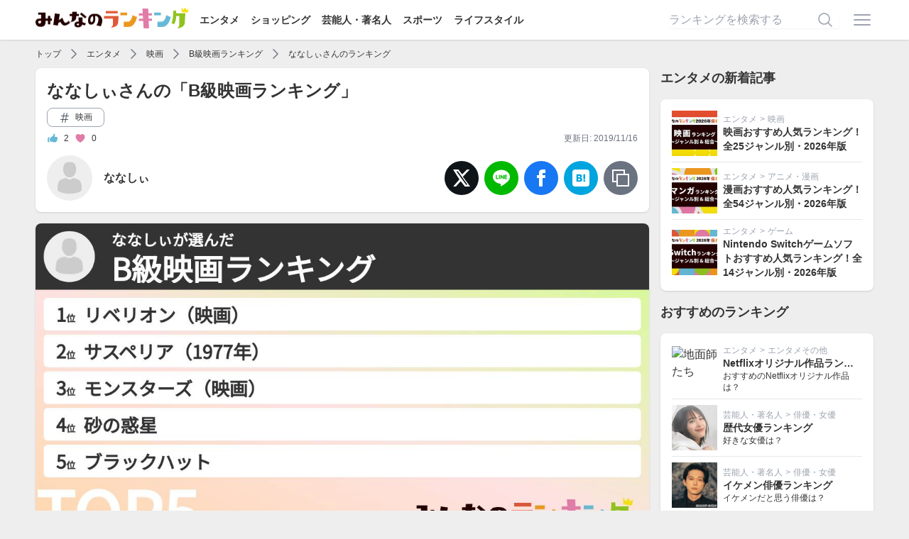

--- FILE ---
content_type: text/html; charset=utf-8
request_url: https://ranking.net/rankings/best-b-grade-movies/5ae65278
body_size: 11299
content:
<!DOCTYPE html><html lang="ja"><head><title>ななしぃさんの「B級映画ランキング」 | みんなのランキング</title>
<link rel="canonical" href="https://ranking.net/rankings/best-b-grade-movies/5ae65278">
<meta name="robots" content="noindex, follow">
<meta property="og:site_name" content="みんなのランキング">
<meta property="og:title" content="ななしぃさんの「B級映画ランキング」">
<meta property="og:description" content="1位～5位まで発表！あなたも自分のランキングを作って投票に参加しよう！">
<meta property="og:type" content="article">
<meta property="og:url" content="https://ranking.net/rankings/best-b-grade-movies/5ae65278">
<meta property="og:image" content="https://img.ranking.net/ogp/best-b-grade-movies/5ae65278.jpg">
<meta property="og:locale" content="ja_JP">
<meta property="fb:app_id" content="414592198979971">
<meta name="twitter:card" content="summary_large_image">
<meta name="twitter:title" content="ななしぃさんの「B級映画ランキング」">
<meta name="twitter:image" content="https://img.ranking.net/ogp/best-b-grade-movies/5ae65278.jpg"><meta name="csrf-param" content="authenticity_token" />
<meta name="csrf-token" content="NO7jdmbiB8OsQoVLhYUVxsWpvRYncfIvsirQ6DZN88rVVN7v45Mfpf32kNn9RDWVopPfQvEH9wtWMV9NFV0P6w" /><link rel="stylesheet" href="/assets/application-9da482eb89444d69466324fd0dbe5230080be29c2c088032edcd8b64e0e2e615.css" media="all" /><script src="/dist/application.bb2cd2a12ba1b06314d0.js"></script><script src="/dist/delay.fb9de5a955d52da01f2d.js" defer="defer"></script><meta content="width=device-width,initial-scale=1" name="viewport" /><link href="/apple-touch-icon.png" rel="apple-touch-icon" sizes="180x180" /><link href="/site.webmanifest" rel="manifest" /><link color="#f76439" href="/safari-pinned-tab.svg" rel="mask-icon" /><meta content="#da532c" name="msapplication-TileColor" /><meta content="#ffffff" name="theme-color" /><script async="async" src="https://www.googletagmanager.com/gtag/js?id=UA-127253688-4"></script><script>window.dataLayer = window.dataLayer || [];
function gtag(){dataLayer.push(arguments);}
gtag('js', new Date());
gtag('config', 'UA-127253688-4');
(function(w,d,s,l,i){w[l]=w[l]||[];w[l].push({'gtm.start':new Date().getTime(),event:'gtm.js'});var f=d.getElementsByTagName(s)[0],j=d.createElement(s),dl=l!='dataLayer'?'&l='+l:'';j.async=true;j.src='https://www.googletagmanager.com/gtm.js?id='+i+dl;f.parentNode.insertBefore(j,f);})(window,document,'script','dataLayer','GTM-T5SWMVC');</script><script>window.gnsrcmd = window.gnsrcmd || {};
gnsrcmd.cmd = gnsrcmd.cmd || [];</script><script async="async" src="//rj.gssprt.jp/rm/213/857/m213857.js"></script></head><body class="flex flex-col min-h-screen"><noscript><iframe height="0" src="https://www.googletagmanager.com/ns.html?id=GTM-T5SWMVC" style="display:none;visibility:hidden" width="0"></iframe></noscript><header class="bg-white shadow z-30 py-3"><div class="relative flex container items-center justify-between"><div><a href="/"><img class="inline-block -mt-2" alt="みんなのランキング" src="/assets/logo-a6858a36ce0e041d1ba2d2bb697f062945d097c937364831959a0891f45d7291.png" width="215" height="30" /></a><div class="hidden lg:inline-block"><a class="text-sm font-bold ml-4" href="/entertainment">エンタメ</a><a class="text-sm font-bold ml-4" href="/shopping">ショッピング</a><a class="text-sm font-bold ml-4" href="/celebrity">芸能人・著名人</a><a class="text-sm font-bold ml-4" href="/sports">スポーツ</a><a class="text-sm font-bold ml-4" href="/lifestyle">ライフスタイル</a></div></div><div class="flex items-center"><form class="relative w-60 mr-4 hidden lg:inline-block" action="/search" accept-charset="UTF-8" method="get"><input name="utf8" type="hidden" value="&#x2713;" autocomplete="off" /><input placeholder="ランキングを検索する" class="input" type="text" name="q" id="q" /><button name="button" type="submit" class="absolute border-none bg-transparent top-1/2 right-2 transform -translate-y-1/2"><svg xmlns="http://www.w3.org/2000/svg" viewbox="0 0 24 24" fill="currentColor" aria-hidden="true" class="w-6 h-6 text-gray-400">
  <path fill-rule="evenodd" d="M10.5 3.75a6.75 6.75 0 100 13.5 6.75 6.75 0 000-13.5zM2.25 10.5a8.25 8.25 0 1114.59 5.28l4.69 4.69a.75.75 0 11-1.06 1.06l-4.69-4.69A8.25 8.25 0 012.25 10.5z" clip-rule="evenodd"></path>
</svg>
</button></form><a class="inline-block" onclick="$(&quot;#js-menu&quot;).toggle()" href="javascript:void(0)"><svg xmlns="http://www.w3.org/2000/svg" viewbox="0 0 24 24" fill="currentColor" aria-hidden="true" class="w-8 h-8 text-gray-400">
  <path fill-rule="evenodd" d="M3 6.75A.75.75 0 013.75 6h16.5a.75.75 0 010 1.5H3.75A.75.75 0 013 6.75zM3 12a.75.75 0 01.75-.75h16.5a.75.75 0 010 1.5H3.75A.75.75 0 013 12zm0 5.25a.75.75 0 01.75-.75h16.5a.75.75 0 010 1.5H3.75a.75.75 0 01-.75-.75z" clip-rule="evenodd"></path>
</svg>
</a></div><div class="menu" id="js-menu" style="display: none"><div class="md:hidden"><a class="text-right" onclick="$(&quot;#js-menu&quot;).toggle()" href="javascript:void(0)"><svg xmlns="http://www.w3.org/2000/svg" viewbox="0 0 24 24" fill="currentColor" aria-hidden="true" class="w-6 h-6 inline-block">
  <path fill-rule="evenodd" d="M5.47 5.47a.75.75 0 011.06 0L12 10.94l5.47-5.47a.75.75 0 111.06 1.06L13.06 12l5.47 5.47a.75.75 0 11-1.06 1.06L12 13.06l-5.47 5.47a.75.75 0 01-1.06-1.06L10.94 12 5.47 6.53a.75.75 0 010-1.06z" clip-rule="evenodd"></path>
</svg>
</a><span>ランキング検索</span><form class="relative px-4 py-2" action="/search" accept-charset="UTF-8" method="get"><input name="utf8" type="hidden" value="&#x2713;" autocomplete="off" /><input placeholder="ランキングを検索する" class="input" type="text" name="q" id="q" /><button name="button" type="submit" class="absolute border-none bg-transparent top-1/2 right-6 transform -translate-y-1/2"><svg xmlns="http://www.w3.org/2000/svg" viewbox="0 0 24 24" fill="currentColor" aria-hidden="true" class="w-6 h-6   text-gray-400">
  <path fill-rule="evenodd" d="M10.5 3.75a6.75 6.75 0 100 13.5 6.75 6.75 0 000-13.5zM2.25 10.5a8.25 8.25 0 1114.59 5.28l4.69 4.69a.75.75 0 11-1.06 1.06l-4.69-4.69A8.25 8.25 0 012.25 10.5z" clip-rule="evenodd"></path>
</svg>
</button></form><span>カテゴリ</span><a href="/">トップページ</a><a href="https://ranking.net/entertainment">エンタメ</a><a href="https://ranking.net/shopping">ショッピング</a><a href="https://ranking.net/celebrity">芸能人・著名人</a><a href="https://ranking.net/sports">スポーツ</a><a href="https://ranking.net/lifestyle">ライフスタイル</a><span>会員メニュー</span></div><a rel="nofollow" href="/login">ログイン</a><a rel="nofollow" href="/register">会員登録</a></div></div></header><main class="grow"><div class="container"><script type="application/ld+json">{
  "@context": "http://schema.org",
  "@type": "BreadcrumbList",
  "itemListElement": [
    {
      "@type": "ListItem",
      "position": 1,
      "item": {
        "@id": "https://ranking.net/",
        "name": "TOP"
      }
    },
    {
      "@type": "ListItem",
      "position": 2,
      "item": {
        "@id": "https://ranking.net/entertainment",
        "name": "エンタメ"
      }
    },
    {
      "@type": "ListItem",
      "position": 3,
      "item": {
        "@id": "https://ranking.net/entertainment/movie",
        "name": "映画"
      }
    },
    {
      "@type": "ListItem",
      "position": 4,
      "item": {
        "@id": "https://ranking.net/rankings/best-b-grade-movies",
        "name": "B級映画ランキング"
      }
    },
    {
      "@type": "ListItem",
      "position": 5,
      "item": {
        "@id": "https://ranking.net/rankings/best-b-grade-movies/5ae65278",
        "name": "ななしぃさんのランキング"
      }
    }
  ]
}</script><div class="flex items-center overflow-x-auto whitespace-nowrap h-6 text-xs my-2"><a class="shrink-0" href="/">トップ</a><svg xmlns="http://www.w3.org/2000/svg" viewbox="0 0 24 24" fill="currentColor" aria-hidden="true" class="shrink-0 inline-block w-5 h-5 text-gray-500 mx-2">
  <path fill-rule="evenodd" d="M16.28 11.47a.75.75 0 010 1.06l-7.5 7.5a.75.75 0 01-1.06-1.06L14.69 12 7.72 5.03a.75.75 0 011.06-1.06l7.5 7.5z" clip-rule="evenodd"></path>
</svg>
<a class="shrink-0" href="https://ranking.net/entertainment">エンタメ</a><svg xmlns="http://www.w3.org/2000/svg" viewbox="0 0 24 24" fill="currentColor" aria-hidden="true" class="shrink-0 inline-block w-5 h-5 text-gray-500 mx-2">
  <path fill-rule="evenodd" d="M16.28 11.47a.75.75 0 010 1.06l-7.5 7.5a.75.75 0 01-1.06-1.06L14.69 12 7.72 5.03a.75.75 0 011.06-1.06l7.5 7.5z" clip-rule="evenodd"></path>
</svg>
<a class="shrink-0" href="https://ranking.net/entertainment/movie">映画</a><svg xmlns="http://www.w3.org/2000/svg" viewbox="0 0 24 24" fill="currentColor" aria-hidden="true" class="shrink-0 inline-block w-5 h-5 text-gray-500 mx-2">
  <path fill-rule="evenodd" d="M16.28 11.47a.75.75 0 010 1.06l-7.5 7.5a.75.75 0 01-1.06-1.06L14.69 12 7.72 5.03a.75.75 0 011.06-1.06l7.5 7.5z" clip-rule="evenodd"></path>
</svg>
<a class="shrink-0" href="https://ranking.net/rankings/best-b-grade-movies">B級映画ランキング</a><svg xmlns="http://www.w3.org/2000/svg" viewbox="0 0 24 24" fill="currentColor" aria-hidden="true" class="shrink-0 inline-block w-5 h-5 text-gray-500 mx-2">
  <path fill-rule="evenodd" d="M16.28 11.47a.75.75 0 010 1.06l-7.5 7.5a.75.75 0 01-1.06-1.06L14.69 12 7.72 5.03a.75.75 0 011.06-1.06l7.5 7.5z" clip-rule="evenodd"></path>
</svg>
<a class="shrink-0" href="https://ranking.net/rankings/best-b-grade-movies/5ae65278">ななしぃさんのランキング</a></div><div class="lg:flex lg:space-x-4"><div class="grow"><div class="box"><h1 class="text-xl sm:text-2xl font-bold">ななしぃさんの「B級映画ランキング」</h1><ul class="flex flex-wrap text-xs"><li class="mt-2 mr-2"><a class="block border border-gray-400 rounded-lg py-1 px-4" href="/tags/01c612"><svg xmlns="http://www.w3.org/2000/svg" viewbox="0 0 24 24" fill="currentColor" aria-hidden="true" class="inline-block h-4 w-4 mr-1 text-gray-600">
  <path fill-rule="evenodd" d="M11.097 1.515a.75.75 0 01.589.882L10.666 7.5h4.47l1.079-5.397a.75.75 0 111.47.294L16.665 7.5h3.585a.75.75 0 010 1.5h-3.885l-1.2 6h3.585a.75.75 0 010 1.5h-3.885l-1.08 5.397a.75.75 0 11-1.47-.294l1.02-5.103h-4.47l-1.08 5.397a.75.75 0 01-1.47-.294l1.02-5.103H3.75a.75.75 0 110-1.5h3.885l1.2-6H5.25a.75.75 0 010-1.5h3.885l1.08-5.397a.75.75 0 01.882-.588zM10.365 9l-1.2 6h4.47l1.2-6h-4.47z" clip-rule="evenodd"></path>
</svg>
映画</a></li></ul><div class="flex text-xs mt-2"><div class="grow flex items-center"><svg xmlns="http://www.w3.org/2000/svg" viewbox="0 0 24 24" fill="currentColor" aria-hidden="true" class="inline-block w-4 h-4 text-minran-blue mr-2">
  <path d="M7.493 18.75c-.425 0-.82-.236-.975-.632A7.48 7.48 0 016 15.375c0-1.75.599-3.358 1.602-4.634.151-.192.373-.309.6-.397.473-.183.89-.514 1.212-.924a9.042 9.042 0 012.861-2.4c.723-.384 1.35-.956 1.653-1.715a4.498 4.498 0 00.322-1.672V3a.75.75 0 01.75-.75 2.25 2.25 0 012.25 2.25c0 1.152-.26 2.243-.723 3.218-.266.558.107 1.282.725 1.282h3.126c1.026 0 1.945.694 2.054 1.715.045.422.068.85.068 1.285a11.95 11.95 0 01-2.649 7.521c-.388.482-.987.729-1.605.729H14.23c-.483 0-.964-.078-1.423-.23l-3.114-1.04a4.501 4.501 0 00-1.423-.23h-.777zM2.331 10.977a11.969 11.969 0 00-.831 4.398 12 12 0 00.52 3.507c.26.85 1.084 1.368 1.973 1.368H4.9c.445 0 .72-.498.523-.898a8.963 8.963 0 01-.924-3.977c0-1.708.476-3.305 1.302-4.666.245-.403-.028-.959-.5-.959H4.25c-.832 0-1.612.453-1.918 1.227z"></path>
</svg>
<span class="mr-2">2</span><svg xmlns="http://www.w3.org/2000/svg" viewbox="0 0 24 24" fill="currentColor" aria-hidden="true" class="inline-block w-4 h-4 text-minran-pink mr-2">
  <path d="M11.645 20.91l-.007-.003-.022-.012a15.247 15.247 0 01-.383-.218 25.18 25.18 0 01-4.244-3.17C4.688 15.36 2.25 12.174 2.25 8.25 2.25 5.322 4.714 3 7.688 3A5.5 5.5 0 0112 5.052 5.5 5.5 0 0116.313 3c2.973 0 5.437 2.322 5.437 5.25 0 3.925-2.438 7.111-4.739 9.256a25.175 25.175 0 01-4.244 3.17 15.247 15.247 0 01-.383.219l-.022.012-.007.004-.003.001a.752.752 0 01-.704 0l-.003-.001z"></path>
</svg>
<span>0</span></div><div class="shrink-0 flex items-center text-gray-500">更新日: 2019/11/16</div></div><div class="md:flex"><div class="relative grow flex items-center mt-4"><img alt="ななしぃ" class="js-lozad h-16 w-16 rounded-full mr-4" data-src="/assets/no-user-icon-5cca1db4075b5fdc2607779373dd9c123288bca9db963aaee944394b0d692de0.png" src="/assets/no-image-b2a3fdc7ae8f1673e511b738012d82087a0377c852a82f0ae99edd4688847e97.png" width="450" height="450" /><div><p class="font-bold"><a class="wrap-link" href="/users/u2oasis">ななしぃ</a></p></div></div><div class="flex-0 flex items-center justify-center"><div class="flex space-x-2 text-white justify-center mt-4"><a target="_blank" class="no-style-button w-12 h-12 rounded-full bg-twitter" href="https://twitter.com/intent/tweet?text=%E3%81%AA%E3%81%AA%E3%81%97%E3%81%83%E3%81%8C%E9%81%B8%E3%82%93%E3%81%A0+%23B%E7%B4%9A%E6%98%A0%E7%94%BB%E3%83%A9%E3%83%B3%E3%82%AD%E3%83%B3%E3%82%B0%0A%0A1%E4%BD%8D%3A+%E3%83%AA%E3%83%99%E3%83%AA%E3%82%AA%E3%83%B3%EF%BC%88%E6%98%A0%E7%94%BB%EF%BC%89%0A2%E4%BD%8D%3A+%E3%82%B5%E3%82%B9%E3%83%9A%E3%83%AA%E3%82%A2%EF%BC%881977%E5%B9%B4%EF%BC%89%0A3%E4%BD%8D%3A+%E3%83%A2%E3%83%B3%E3%82%B9%E3%82%BF%E3%83%BC%E3%82%BA%EF%BC%88%E6%98%A0%E7%94%BB%EF%BC%89%0A%0A%E2%96%BC%E8%A9%B3%E3%81%97%E3%81%8F%E3%81%AF%E3%81%93%E3%81%A1%E3%82%89%0Ahttps%3A%2F%2Franking.net%2Frankings%2Fbest-b-grade-movies%2F5ae65278+%23%E3%81%BF%E3%82%93%E3%81%AA%E3%81%AE%E3%83%A9%E3%83%B3%E3%82%AD%E3%83%B3%E3%82%B0+%40minran_official%E3%81%8B%E3%82%89"><svg aria-label="X" class="h-6 w-6" fill="currentColor" viewBox="0 0 24 24" xmlns="http://www.w3.org/2000/svg"><path d="M19.633 0h3.771L13.8 10.207 24 24h-7.41l-5.79-7.51L3.9 24H.124L8.952 13.956 0 0h7.563l5.247 6.917L19.633 0Zm-1.323 21.574h2.088L6.731 2.426H4.55L18.31 21.574Z"></path></svg></a><a class="no-style-button w-12 h-12 rounded-full bg-line" href="https://line.naver.jp/R/msg/text/?https%3A%2F%2Franking.net%2Frankings%2Fbest-b-grade-movies%2F5ae65278"><svg class="h-6 w-6" fill="currentColor" viewBox="0 0 24 24" xmlns="http://www.w3.org/2000/svg"><path d="m12 .5c-6.615 0-12 4.398-12 9.803 0 4.841 4.27 8.897 10.035 9.668.391.083.923.26 1.058.594.12.303.079.771.038 1.087l-.164 1.026c-.045.303-.24 1.193 1.049.649 1.291-.542 6.916-4.104 9.436-7.019 1.724-1.9 2.548-3.847 2.548-6.005 0-5.405-5.385-9.803-12-9.803zm-4.697 13.017h-2.386c-.345 0-.63-.287-.63-.633v-4.801c0-.347.285-.634.63-.634.348 0 .63.287.63.634v4.167h1.756c.348 0 .629.285.629.634 0 .346-.282.633-.629.633zm2.466-.633c0 .346-.282.633-.631.633-.345 0-.627-.287-.627-.633v-4.801c0-.347.282-.634.63-.634.346 0 .628.287.628.634zm5.741 0c0 .272-.174.513-.432.6-.064.021-.133.031-.199.031-.211 0-.391-.091-.51-.252l-2.443-3.338v2.958c0 .346-.279.633-.631.633-.346 0-.626-.287-.626-.633v-4.8c0-.272.173-.513.43-.599.06-.023.136-.033.194-.033.195 0 .375.105.495.256l2.462 3.351v-2.975c0-.347.282-.634.63-.634.345 0 .63.287.63.634zm3.855-3.035c.349 0 .63.287.63.635 0 .347-.281.634-.63.634h-1.755v1.132h1.755c.349 0 .63.285.63.634 0 .346-.281.633-.63.633h-2.386c-.345 0-.627-.287-.627-.633v-4.801c0-.347.282-.634.63-.634h2.386c.346 0 .627.287.627.634 0 .351-.281.634-.63.634h-1.755v1.132z"></path></svg></a><a onclick="window.open(this.href, &#39;FBwindow&#39;, &#39;width=650, height=450, menubar=no, toolbar=no, scrollbars=yes&#39;); return false;" class="no-style-button w-12 h-12 rounded-full bg-facebook" href="https://www.facebook.com/share.php?u=https%3A%2F%2Franking.net%2Frankings%2Fbest-b-grade-movies%2F5ae65278"><svg class="h-6 w-6" fill="currentColor" viewBox="0 0 24 24" xmlns="http://www.w3.org/2000/svg"><path d="M9 8h-3v4h3v12h5v-12h3.642l.358-4h-4v-1.667c0-.955.192-1.333 1.115-1.333h2.885v-5h-3.808c-3.596 0-5.192 1.583-5.192 4.615v3.385z"></path></svg></a><a target="_blank" class="no-style-button w-12 h-12 rounded-full bg-hatena" href="http://b.hatena.ne.jp/entry/https://ranking.net/rankings/best-b-grade-movies/5ae65278"><svg class="h-6 w-6" fill="currentColor" viewBox="0 0 24 24" xmlns="http://www.w3.org/2000/svg"><path d="M20.47 0C22.42 0 24 1.58 24 3.53v16.94c0 1.95-1.58 3.53-3.53 3.53H3.53C1.58 24 0 22.42 0 20.47V3.53C0 1.58 1.58 0 3.53 0h16.94zm-3.705 14.47c-.78 0-1.41.63-1.41 1.41s.63 1.414 1.41 1.414 1.41-.645 1.41-1.425-.63-1.41-1.41-1.41zM8.61 17.247c1.2 0 2.056-.042 2.58-.12.526-.084.976-.222 1.32-.412.45-.232.78-.564 1.02-.99s.36-.915.36-1.48c0-.78-.21-1.403-.63-1.87-.42-.48-.99-.734-1.74-.794.66-.18 1.156-.45 1.456-.81.315-.344.465-.824.465-1.424 0-.48-.103-.885-.3-1.26-.21-.36-.493-.645-.883-.87-.345-.195-.735-.315-1.215-.405-.464-.074-1.29-.12-2.474-.12H5.654v10.486H8.61zm.736-4.185c.705 0 1.185.088 1.44.262.27.18.39.495.39.93 0 .405-.135.69-.42.855-.27.18-.765.254-1.44.254H8.31v-2.297h1.05zm8.656.706v-7.06h-2.46v7.06H18zM8.925 9.08c.71 0 1.185.08 1.432.24.245.16.367.435.367.83 0 .38-.13.646-.39.804-.265.154-.747.232-1.452.232h-.57V9.08h.615z"></path></svg></a><a class="no-style-button w-12 h-12 rounded-full bg-gray-500" onclick="_copyUrl()" href="javascript:void(0)"><svg class="h-6 w-6" fill="currentColor" viewBox="0 0 24 24" xmlns="http://www.w3.org/2000/svg"><path d="M18 6v-6h-18v18h6v6h18v-18h-6zm-12 10h-4v-14h14v4h-10v10zm16 6h-14v-14h14v14z"></path></svg></a></div><script>const _copyUrl = function() {
  const element = $(`<textarea style='position: fixed; left: -1000px;'>${location.href}</textarea>`)
  $("body").append(element)
  element.select()
  document.execCommand("copy")
  element.remove()
  alert("URLをコピーしました。")
}</script></div></div></div><div class="fit-box text-sm overflow-hidden mt-4"><img alt="ななしぃさんの「B級映画ランキング」" style="display: none" onload="$(this).show()" onerror="$(&quot;#js-wait&quot;).show(); $(this).remove()" data-src="https://img.ranking.net/ogp/best-b-grade-movies/5ae65278.jpg" class="js-lozad" src="/assets/no-image-b2a3fdc7ae8f1673e511b738012d82087a0377c852a82f0ae99edd4688847e97.png" /><div class="bg-gray-100 flex items-center justify-center h-[200px]" id="js-wait" style="display: none"><div class="text-center"><p class="font-bold text-2xl text-gray-500">SNSシェア用の画像作成中</p><p class="text-xs text-gray-500">SNSでシェアしやすいように、ななしぃさんの専用ランキング画像を作成しています。<br />作成完了までしばらくお待ち下さい。</p></div></div><div class="p-4"><p class="text-center">ランキング結果をSNSでシェアしよう</p><a target="_blank" class="button bg-twitter w-80 max-w-full mt-4" href="https://twitter.com/intent/tweet?text=%E3%81%AA%E3%81%AA%E3%81%97%E3%81%83%E3%81%8C%E9%81%B8%E3%82%93%E3%81%A0+%23B%E7%B4%9A%E6%98%A0%E7%94%BB%E3%83%A9%E3%83%B3%E3%82%AD%E3%83%B3%E3%82%B0%0A%0A1%E4%BD%8D%3A+%E3%83%AA%E3%83%99%E3%83%AA%E3%82%AA%E3%83%B3%EF%BC%88%E6%98%A0%E7%94%BB%EF%BC%89%0A2%E4%BD%8D%3A+%E3%82%B5%E3%82%B9%E3%83%9A%E3%83%AA%E3%82%A2%EF%BC%881977%E5%B9%B4%EF%BC%89%0A3%E4%BD%8D%3A+%E3%83%A2%E3%83%B3%E3%82%B9%E3%82%BF%E3%83%BC%E3%82%BA%EF%BC%88%E6%98%A0%E7%94%BB%EF%BC%89%0A%0A%E2%96%BC%E8%A9%B3%E3%81%97%E3%81%8F%E3%81%AF%E3%81%93%E3%81%A1%E3%82%89%0Ahttps%3A%2F%2Franking.net%2Frankings%2Fbest-b-grade-movies%2F5ae65278+%23%E3%81%BF%E3%82%93%E3%81%AA%E3%81%AE%E3%83%A9%E3%83%B3%E3%82%AD%E3%83%B3%E3%82%B0+%40minran_official%E3%81%8B%E3%82%89">Twitterでシェア</a></div></div><div class="grid md:grid-cols-2 gap-2 mt-4"><a class="button bg-minran-red w-full" href="/rankings/best-b-grade-movies">総合ランキングを見る</a><a class="button bg-minran-blue w-full" rel="nofollow" data-remote="true" href="/ranking/search?ranking=best-b-grade-movies">ランキングを作成・編集する</a></div><div class="ranking-ribbon mt-4 mb-8"><h2>ランキング結果</h2></div><div class="fit-box overflow-hidden mt-4" data-item="31da54" id="31da54"><div class="p-4"><h3 class="relative text-xl font-bold pl-16"><strong class="ranking-num"><span>1</span>位</strong><a href="/items/31da54">リベリオン（映画）</a></h3><div class="sm:flex sm:space-x-4 mt-4"><div class="sm:shrink-0"><a href="/items/31da54"><img alt="リベリオン（映画）" class="js-lozad w-60 h-60 object-cover max-w-full mx-auto" data-src="https://m.media-amazon.com/images/I/518WciEBpRL._SS500_.jpg" src="/assets/no-image-b2a3fdc7ae8f1673e511b738012d82087a0377c852a82f0ae99edd4688847e97.png" width="500" height="500" /></a><p class="text-xs text-right mt-2">引用元: <a target="_blank" class="text-minran-blue underline" href="https://www.amazon.co.jp/dp/B0000C4GMZ?tag=minran-22&amp;linkCode=ogi&amp;th=1&amp;psc=1">Amazon</a></p></div><div class="sm:grow"><table class="w-full text-xs mt-4 sm:mt-0"><tr class="first:border-t border-b"><th class="w-24 md:w-40 text-left py-1">制作年</th><td class="py-1">2002年</td></tr><tr class="first:border-t border-b"><th class="w-24 md:w-40 text-left py-1">上映時間</th><td class="py-1">106分</td></tr><tr class="first:border-t border-b"><th class="w-24 md:w-40 text-left py-1">監督</th><td class="py-1">カート・ウィマー</td></tr><tr class="first:border-t border-b"><th class="w-24 md:w-40 text-left py-1">メインキャスト</th><td class="py-1"><a href="https://ranking.net/items/c3bc96/">クリスチャン・ベール</a>（ジョン・プレストン）、エミリー・ワトソン（メアリー・オブライエン）、テイ・ディグス（アンドリュー・ブラント）、アンガス・マクファーデン（副総裁デュポン）、ショーン・ビーン（エロール・パートリッジ）ほか</td></tr><tr class="first:border-t border-b"><th class="w-24 md:w-40 text-left py-1">主題歌・挿入歌</th><td class="py-1">-</td></tr><tr class="first:border-t border-b"><th class="w-24 md:w-40 text-left py-1">公式サイト</th><td class="py-1"><a href="https://www.amuse-s-e.co.jp/rebellion/">https://www.amuse-s-e.co.jp/rebellion/</a></td></tr></table></div></div><div class="grid gap-2 mt-4"><a class="button w-full" style="background-color: #14c19e" target="_blank" rel="nofollow" href="https://px.a8.net/svt/ejp?a8mat=3TNZPT+2PN3ZM+3250+BW8O2&amp;a8ejpredirect=https%3A%2F%2Fwww.video.unext.jp%2Ftitle%2FSID0038423"><p>U-NEXTで無料でみる<br /><span class="text-xs">＼ 31日間無料キャンペーン実施中 ／</span></p></a></div></div><div class="js-comment border-t p-4" data-user="5ae65278"><h4 class="font-bold">この映画はとにかくガン＝カタのバカっぽさに尽きると思う</h4><p class="js-body text-sm mt-2">マトリクス的な作品を狙ったんだろうし、ギャグではなくあくまでシリアス路線なのも分かるんだけど、話がシリアスだからこそ、逆にガン＝カタの超絶さがすごくシュールでバカっぽく見えて笑えます。アクションというよりは、あれは舞踏なんですかね？それとも社交ダンス？笑</p><div class="flex justify-end mt-4"><div class="js-like flex border rounded-lg overflow-hidden mr-2"><a class="shrink-0 flex items-center space-x-2 hover:bg-gray-100 hover:no-underline py-1 px-2 border-r" rel="nofollow" data-method="post" data-remote="true" href="/like?item=31da54&amp;ranking=best-b-grade-movies&amp;type=good&amp;user=5ae65278"><svg xmlns="http://www.w3.org/2000/svg" fill="none" viewbox="0 0 24 24" stroke-width="1.5" stroke="currentColor" aria-hidden="true" class="inline-block w-5 h-5">
  <path stroke-linecap="round" stroke-linejoin="round" d="M6.633 10.5c.806 0 1.533-.446 2.031-1.08a9.041 9.041 0 012.861-2.4c.723-.384 1.35-.956 1.653-1.715a4.498 4.498 0 00.322-1.672V3a.75.75 0 01.75-.75A2.25 2.25 0 0116.5 4.5c0 1.152-.26 2.243-.723 3.218-.266.558.107 1.282.725 1.282h3.126c1.026 0 1.945.694 2.054 1.715.045.422.068.85.068 1.285a11.95 11.95 0 01-2.649 7.521c-.388.482-.987.729-1.605.729H13.48c-.483 0-.964-.078-1.423-.23l-3.114-1.04a4.501 4.501 0 00-1.423-.23H5.904M14.25 9h2.25M5.904 18.75c.083.205.173.405.27.602.197.4-.078.898-.523.898h-.908c-.889 0-1.713-.518-1.972-1.368a12 12 0 01-.521-3.507c0-1.553.295-3.036.831-4.398C3.387 10.203 4.167 9.75 5 9.75h1.053c.472 0 .745.556.5.96a8.958 8.958 0 00-1.302 4.665c0 1.194.232 2.333.654 3.375z"></path>
</svg>
<span class="js-like-count text-xs">2</span></a><a class="shrink-0 hover:bg-gray-100 py-1 px-2" rel="nofollow" data-method="post" data-remote="true" href="/like?item=31da54&amp;ranking=best-b-grade-movies&amp;type=bad&amp;user=5ae65278"><svg xmlns="http://www.w3.org/2000/svg" fill="none" viewbox="0 0 24 24" stroke-width="1.5" stroke="currentColor" aria-hidden="true" class="inline-block w-5 h-5">
  <path stroke-linecap="round" stroke-linejoin="round" d="M7.5 15h2.25m8.024-9.75c.011.05.028.1.052.148.591 1.2.924 2.55.924 3.977a8.96 8.96 0 01-.999 4.125m.023-8.25c-.076-.365.183-.75.575-.75h.908c.889 0 1.713.518 1.972 1.368.339 1.11.521 2.287.521 3.507 0 1.553-.295 3.036-.831 4.398C20.613 14.547 19.833 15 19 15h-1.053c-.472 0-.745-.556-.5-.96a8.95 8.95 0 00.303-.54m.023-8.25H16.48a4.5 4.5 0 01-1.423-.23l-3.114-1.04a4.5 4.5 0 00-1.423-.23H6.504c-.618 0-1.217.247-1.605.729A11.95 11.95 0 002.25 12c0 .434.023.863.068 1.285C2.427 14.306 3.346 15 4.372 15h3.126c.618 0 .991.724.725 1.282A7.471 7.471 0 007.5 19.5a2.25 2.25 0 002.25 2.25.75.75 0 00.75-.75v-.633c0-.573.11-1.14.322-1.672.304-.76.93-1.33 1.653-1.715a9.04 9.04 0 002.86-2.4c.498-.634 1.226-1.08 2.032-1.08h.384"></path>
</svg>
</a></div></div></div></div><div class="fit-box overflow-hidden mt-4" data-item="a94501" id="a94501"><div class="p-4"><h3 class="relative text-xl font-bold pl-16"><strong class="ranking-num"><span>2</span>位</strong><a href="/items/a94501">サスペリア（1977年）</a></h3><div class="sm:flex sm:space-x-4 mt-4"><div class="sm:shrink-0"><a href="/items/a94501"><img alt="サスペリア（1977年）" class="js-lozad w-60 h-60 object-cover max-w-full mx-auto" data-src="https://m.media-amazon.com/images/I/41Hi1wUOBzL._SS500_.jpg" src="/assets/no-image-b2a3fdc7ae8f1673e511b738012d82087a0377c852a82f0ae99edd4688847e97.png" width="500" height="500" /></a><p class="text-xs text-right mt-2">引用元: <a target="_blank" class="text-minran-blue underline" href="https://www.amazon.co.jp/dp/B07QF95JBT?tag=minran-22&amp;linkCode=ogi&amp;th=1&amp;psc=1">Amazon</a></p></div><div class="sm:grow"><table class="w-full text-xs mt-4 sm:mt-0"><tr class="first:border-t border-b"><th class="w-24 md:w-40 text-left py-1">制作年</th><td class="py-1">1977年</td></tr><tr class="first:border-t border-b"><th class="w-24 md:w-40 text-left py-1">上映時間</th><td class="py-1">99分</td></tr><tr class="first:border-t border-b"><th class="w-24 md:w-40 text-left py-1">監督</th><td class="py-1">ダリオ・アルジェント</td></tr><tr class="first:border-t border-b"><th class="w-24 md:w-40 text-left py-1">メインキャスト</th><td class="py-1">ジェシカ・ハーパー（スージー・バニヨン）、アリダ・ヴァリ（ミス・タナー）、ジョーン・ベネット（ブランク夫人）、ステファニア・カッシーニ（サラ）ほか</td></tr><tr class="first:border-t border-b"><th class="w-24 md:w-40 text-left py-1">主題歌・挿入歌</th><td class="py-1">-</td></tr><tr class="first:border-t border-b"><th class="w-24 md:w-40 text-left py-1">公式サイト</th><td class="py-1">-</td></tr></table></div></div></div><div class="js-comment border-t p-4" data-user="5ae65278"><h4 class="font-bold">ホラーの名作ってことになっているけど、実はB級映画じゃないかな？</h4><p class="js-body text-sm mt-2">そもそもこの映画はホラーというよりは少女漫画っぽい感じがするんですよね。あの最後のオチもあんまり怖くないし、全体の色彩感もなんだか派手すぎるし。だから変な少女漫画作品として観た方がB級感も含めて楽しめると思います。ただ主役の女の子はホラー的容姿なのでそこは怖い笑</p><div class="flex justify-end mt-4"><div class="js-like flex border rounded-lg overflow-hidden mr-2"><a class="shrink-0 flex items-center space-x-2 hover:bg-gray-100 hover:no-underline py-1 px-2 border-r" rel="nofollow" data-method="post" data-remote="true" href="/like?item=a94501&amp;ranking=best-b-grade-movies&amp;type=good&amp;user=5ae65278"><svg xmlns="http://www.w3.org/2000/svg" fill="none" viewbox="0 0 24 24" stroke-width="1.5" stroke="currentColor" aria-hidden="true" class="inline-block w-5 h-5">
  <path stroke-linecap="round" stroke-linejoin="round" d="M6.633 10.5c.806 0 1.533-.446 2.031-1.08a9.041 9.041 0 012.861-2.4c.723-.384 1.35-.956 1.653-1.715a4.498 4.498 0 00.322-1.672V3a.75.75 0 01.75-.75A2.25 2.25 0 0116.5 4.5c0 1.152-.26 2.243-.723 3.218-.266.558.107 1.282.725 1.282h3.126c1.026 0 1.945.694 2.054 1.715.045.422.068.85.068 1.285a11.95 11.95 0 01-2.649 7.521c-.388.482-.987.729-1.605.729H13.48c-.483 0-.964-.078-1.423-.23l-3.114-1.04a4.501 4.501 0 00-1.423-.23H5.904M14.25 9h2.25M5.904 18.75c.083.205.173.405.27.602.197.4-.078.898-.523.898h-.908c-.889 0-1.713-.518-1.972-1.368a12 12 0 01-.521-3.507c0-1.553.295-3.036.831-4.398C3.387 10.203 4.167 9.75 5 9.75h1.053c.472 0 .745.556.5.96a8.958 8.958 0 00-1.302 4.665c0 1.194.232 2.333.654 3.375z"></path>
</svg>
<span class="js-like-count text-xs">0</span></a><a class="shrink-0 hover:bg-gray-100 py-1 px-2" rel="nofollow" data-method="post" data-remote="true" href="/like?item=a94501&amp;ranking=best-b-grade-movies&amp;type=bad&amp;user=5ae65278"><svg xmlns="http://www.w3.org/2000/svg" fill="none" viewbox="0 0 24 24" stroke-width="1.5" stroke="currentColor" aria-hidden="true" class="inline-block w-5 h-5">
  <path stroke-linecap="round" stroke-linejoin="round" d="M7.5 15h2.25m8.024-9.75c.011.05.028.1.052.148.591 1.2.924 2.55.924 3.977a8.96 8.96 0 01-.999 4.125m.023-8.25c-.076-.365.183-.75.575-.75h.908c.889 0 1.713.518 1.972 1.368.339 1.11.521 2.287.521 3.507 0 1.553-.295 3.036-.831 4.398C20.613 14.547 19.833 15 19 15h-1.053c-.472 0-.745-.556-.5-.96a8.95 8.95 0 00.303-.54m.023-8.25H16.48a4.5 4.5 0 01-1.423-.23l-3.114-1.04a4.5 4.5 0 00-1.423-.23H6.504c-.618 0-1.217.247-1.605.729A11.95 11.95 0 002.25 12c0 .434.023.863.068 1.285C2.427 14.306 3.346 15 4.372 15h3.126c.618 0 .991.724.725 1.282A7.471 7.471 0 007.5 19.5a2.25 2.25 0 002.25 2.25.75.75 0 00.75-.75v-.633c0-.573.11-1.14.322-1.672.304-.76.93-1.33 1.653-1.715a9.04 9.04 0 002.86-2.4c.498-.634 1.226-1.08 2.032-1.08h.384"></path>
</svg>
</a></div></div></div></div><div class="fit-box overflow-hidden mt-4" data-item="2d2f79" id="2d2f79"><div class="p-4"><h3 class="relative text-xl font-bold pl-16"><strong class="ranking-num"><span>3</span>位</strong><a href="/items/2d2f79">モンスターズ（映画）</a></h3><div class="sm:flex sm:space-x-4 mt-4"><div class="sm:shrink-0"><a href="/items/2d2f79"><img alt="モンスターズ（映画）" class="js-lozad w-60 h-60 object-cover max-w-full mx-auto" data-src="https://m.media-amazon.com/images/I/51aUFACA7ML._SS500_.jpg" src="/assets/no-image-b2a3fdc7ae8f1673e511b738012d82087a0377c852a82f0ae99edd4688847e97.png" width="500" height="500" /></a><p class="text-xs text-right mt-2">引用元: <a target="_blank" class="text-minran-blue underline" href="https://www.amazon.co.jp/dp/B007XR175A?tag=minran-22&amp;linkCode=ogi&amp;th=1&amp;psc=1">Amazon</a></p></div><div class="sm:grow"></div></div><div class="grid gap-2 mt-4"><a class="button w-full" style="background-color: #14c19e" target="_blank" rel="nofollow" href="https://px.a8.net/svt/ejp?a8mat=3TNZPT+2PN3ZM+3250+BW8O2&amp;a8ejpredirect=https%3A%2F%2Fwww.video.unext.jp%2Ftitle%2FSID0050993"><p>U-NEXTで無料でみる<br /><span class="text-xs">＼ 31日間無料キャンペーン実施中 ／</span></p></a></div></div></div><div class="fit-box overflow-hidden mt-4" data-item="b444e6" id="b444e6"><div class="p-4"><h3 class="relative text-xl font-bold pl-16"><strong class="ranking-num"><span>4</span>位</strong><a href="/items/b444e6">砂の惑星</a></h3><div class="sm:flex sm:space-x-4 mt-4"><div class="sm:shrink-0"><a href="/items/b444e6"><img alt="砂の惑星" class="js-lozad w-60 h-60 object-cover max-w-full mx-auto" data-src="https://m.media-amazon.com/images/I/511RLt6VbwL._SS500_.jpg" src="/assets/no-image-b2a3fdc7ae8f1673e511b738012d82087a0377c852a82f0ae99edd4688847e97.png" width="500" height="500" /></a><p class="text-xs text-right mt-2">引用元: <a target="_blank" class="text-minran-blue underline" href="https://www.amazon.co.jp/dp/B003NYUU14?tag=minran-22&amp;linkCode=ogi&amp;th=1&amp;psc=1">Amazon</a></p></div><div class="sm:grow"><p class="text-xs">『デューン/砂の惑星』（Dune）は、1984年公開のアメリカ合衆国の映画。1994年に再編集されてテレビ放映された。フランク・ハーバートのSF大河小説『デューン』の映像化作品である。

</p></div></div></div></div><div class="fit-box overflow-hidden mt-4" data-item="3d8bac" id="3d8bac"><div class="p-4"><h3 class="relative text-xl font-bold pl-16"><strong class="ranking-num"><span>5</span>位</strong><a href="/items/3d8bac">ブラックハット</a></h3><div class="sm:flex sm:space-x-4 mt-4"><div class="sm:shrink-0"><a href="/items/3d8bac"><img alt="ブラックハット" class="js-lozad w-60 h-60 object-cover max-w-full mx-auto" data-src="https://images-fe.ssl-images-amazon.com/images/I/51pEcB4YDXL._SS500_.jpg" src="/assets/no-image-b2a3fdc7ae8f1673e511b738012d82087a0377c852a82f0ae99edd4688847e97.png" width="500" height="500" /></a><p class="text-xs text-right mt-2">引用元: <a target="_blank" class="text-minran-blue underline" href="https://www.amazon.co.jp/dp/B01AN5O0E8?tag=minran-22&amp;linkCode=ogi&amp;th=1&amp;psc=1">Amazon</a></p></div><div class="sm:grow"></div></div></div></div><div class="box mt-4" data-user="5ae65278"><p class="text-center">このランキングに共感できましたか？</p><div class="w-60 mx-auto mt-4"><a class="js-feel shrink-0 feel-off mx-auto" rel="nofollow" data-method="post" data-remote="true" href="/feel?ranking=best-b-grade-movies&amp;user=5ae65278"><div><svg xmlns="http://www.w3.org/2000/svg" viewbox="0 0 24 24" fill="currentColor" aria-hidden="true" class="w-6 h-6 inline-block">
  <path d="M11.645 20.91l-.007-.003-.022-.012a15.247 15.247 0 01-.383-.218 25.18 25.18 0 01-4.244-3.17C4.688 15.36 2.25 12.174 2.25 8.25 2.25 5.322 4.714 3 7.688 3A5.5 5.5 0 0112 5.052 5.5 5.5 0 0116.313 3c2.973 0 5.437 2.322 5.437 5.25 0 3.925-2.438 7.111-4.739 9.256a25.175 25.175 0 01-4.244 3.17 15.247 15.247 0 01-.383.219l-.022.012-.007.004-.003.001a.752.752 0 01-.704 0l-.003-.001z"></path>
</svg>
<br class="sm:hidden" /><span class="js-feel-count inline-block text-xs sm:text-sm sm:mx-2">0</span><span class="hidden sm:inline-block">共感</span></div></a></div><a class="button bg-minran-green w-60 mt-4" href="/rankings/best-b-grade-movies">総合ランキングをみる</a></div></div><div class="shrink-0 lg:w-[300px]"><h2 class="text-lg font-bold mt-4 lg:mt-0">エンタメの新着記事</h2><div class="box mt-4"><div class="relative flex items-center space-x-2"><img alt="映画おすすめ人気ランキング！全25ジャンル別・2026年版" class="js-lozad shrink-0 w-20 h-20 lg:w-16 lg:h-16 object-cover" data-src="https://img.ranking.net/uploads/ranking_article/image/77/b5/61/default_unnamed__1_.jpg?v=1767862888" src="/assets/no-image-b2a3fdc7ae8f1673e511b738012d82087a0377c852a82f0ae99edd4688847e97.png" /><div class="grow min-w-0"><p class="text-xs text-gray-400 truncate"><a class="relative z-20" href="/entertainment">エンタメ</a><span class="mx-1">></span><a class="relative z-20" href="/entertainment/movie">映画</a></p><p class="text-sm font-bold"><a class="wrap-link" href="/articles/movie-rankings">映画おすすめ人気ランキング！全25ジャンル別・2026年版</a></p></div></div><div class="relative flex items-center space-x-2 border-t mt-2 pt-2"><img alt="漫画おすすめ人気ランキング！全54ジャンル別・2026年版" class="js-lozad shrink-0 w-20 h-20 lg:w-16 lg:h-16 object-cover" data-src="https://img.ranking.net/uploads/ranking_article/image/65/b6/38/default_2026manga.jpg?v=1767859401" src="/assets/no-image-b2a3fdc7ae8f1673e511b738012d82087a0377c852a82f0ae99edd4688847e97.png" /><div class="grow min-w-0"><p class="text-xs text-gray-400 truncate"><a class="relative z-20" href="/entertainment">エンタメ</a><span class="mx-1">></span><a class="relative z-20" href="/entertainment/anime">アニメ・漫画</a></p><p class="text-sm font-bold"><a class="wrap-link" href="/articles/manga-rankings">漫画おすすめ人気ランキング！全54ジャンル別・2026年版</a></p></div></div><div class="relative flex items-center space-x-2 border-t mt-2 pt-2"><img alt="Nintendo Switchゲームソフトおすすめ人気ランキング！全14ジャンル別・2026年版" class="js-lozad shrink-0 w-20 h-20 lg:w-16 lg:h-16 object-cover" data-src="https://img.ranking.net/uploads/ranking_article/image/51/8e/88/default_unnamed__2_.jpg?v=1767862875" src="/assets/no-image-b2a3fdc7ae8f1673e511b738012d82087a0377c852a82f0ae99edd4688847e97.png" /><div class="grow min-w-0"><p class="text-xs text-gray-400 truncate"><a class="relative z-20" href="/entertainment">エンタメ</a><span class="mx-1">></span><a class="relative z-20" href="/entertainment/game">ゲーム</a></p><p class="text-sm font-bold"><a class="wrap-link" href="/articles/switch-rankings">Nintendo Switchゲームソフトおすすめ人気ランキング！全14ジャンル別・2026年版</a></p></div></div></div><h2 class="text-lg font-bold mt-4">おすすめのランキング</h2><div class="box mt-4"><div class="relative flex items-center space-x-2"><img alt="地面師たち" class="js-lozad shrink-0 w-20 h-20 lg:w-16 lg:h-16 object-cover" data-src="https://img.youtube.com/vi/aA-sHWgAJ3I/maxresdefault.jpg" src="/assets/no-image-b2a3fdc7ae8f1673e511b738012d82087a0377c852a82f0ae99edd4688847e97.png" /><div class="grow min-w-0"><p class="text-xs text-gray-400 truncate"><a class="relative z-20" href="/entertainment">エンタメ</a><span class="mx-1">></span><a class="relative z-20" href="/entertainment/other">エンタメその他</a></p><p class="text-sm font-bold truncate"><a class="wrap-link" href="/rankings/best-netflix-original">Netflixオリジナル作品ランキング</a></p><p class="text-xs">おすすめのNetflixオリジナル作品は？</p></div></div><div class="relative flex items-center space-x-2 border-t mt-2 pt-2"><img alt="新垣結衣" class="js-lozad shrink-0 w-20 h-20 lg:w-16 lg:h-16 object-cover" data-src="https://m.media-amazon.com/images/I/41cUt3r9CLL._SL500_CR120,127,229,229.jpg" src="/assets/no-image-b2a3fdc7ae8f1673e511b738012d82087a0377c852a82f0ae99edd4688847e97.png" width="500" height="500" /><div class="grow min-w-0"><p class="text-xs text-gray-400 truncate"><a class="relative z-20" href="/celebrity">芸能人・著名人</a><span class="mx-1">></span><a class="relative z-20" href="/celebrity/actor">俳優・女優</a></p><p class="text-sm font-bold truncate"><a class="wrap-link" href="/rankings/best-female-actors">歴代女優ランキング</a></p><p class="text-xs">好きな女優は？</p></div></div><div class="relative flex items-center space-x-2 border-t mt-2 pt-2"><img alt="吉沢亮" class="js-lozad shrink-0 w-20 h-20 lg:w-16 lg:h-16 object-cover" data-src="https://img.ranking.net/uploads/item/image/46/25/23/default_2000066611.jpg?v=1751412726" src="/assets/no-image-b2a3fdc7ae8f1673e511b738012d82087a0377c852a82f0ae99edd4688847e97.png" width="300" height="300" /><div class="grow min-w-0"><p class="text-xs text-gray-400 truncate"><a class="relative z-20" href="/celebrity">芸能人・著名人</a><span class="mx-1">></span><a class="relative z-20" href="/celebrity/actor">俳優・女優</a></p><p class="text-sm font-bold truncate"><a class="wrap-link" href="/rankings/most-ikemen-actors">イケメン俳優ランキング</a></p><p class="text-xs">イケメンだと思う俳優は？</p></div></div><div class="relative flex items-center space-x-2 border-t mt-2 pt-2"><img alt="進撃の巨人（アニメ）" class="js-lozad shrink-0 w-20 h-20 lg:w-16 lg:h-16 object-cover" data-src="https://m.media-amazon.com/images/I/51-EN6HKa7L._SS500_.jpg" src="/assets/no-image-b2a3fdc7ae8f1673e511b738012d82087a0377c852a82f0ae99edd4688847e97.png" width="500" height="500" /><div class="grow min-w-0"><p class="text-xs text-gray-400 truncate"><a class="relative z-20" href="/entertainment">エンタメ</a><span class="mx-1">></span><a class="relative z-20" href="/entertainment/anime">アニメ・漫画</a></p><p class="text-sm font-bold truncate"><a class="wrap-link" href="/rankings/best-kamianimes">面白い神アニメランキング</a></p><p class="text-xs">おすすめの面白いアニメは？</p></div></div><div class="relative flex items-center space-x-2 border-t mt-2 pt-2"><img alt="VIVANT" class="js-lozad shrink-0 w-20 h-20 lg:w-16 lg:h-16 object-cover" data-src="https://img.youtube.com/vi/jKCztvkX8YI/maxresdefault.jpg" src="/assets/no-image-b2a3fdc7ae8f1673e511b738012d82087a0377c852a82f0ae99edd4688847e97.png" /><div class="grow min-w-0"><p class="text-xs text-gray-400 truncate"><a class="relative z-20" href="/entertainment">エンタメ</a><span class="mx-1">></span><a class="relative z-20" href="/entertainment/tv">テレビ</a></p><p class="text-sm font-bold truncate"><a class="wrap-link" href="/rankings/best-interesting-dramas">面白いドラマランキング</a></p><p class="text-xs">おすすめの面白いドラマは？</p></div></div></div><h2 class="text-lg font-bold mt-4">あわせて読みたいランキング</h2><div class="box mt-4"><div class="relative flex items-center space-x-2"><img alt="地面師たち" class="js-lozad shrink-0 w-20 h-20 lg:w-16 lg:h-16 object-cover" data-src="https://img.youtube.com/vi/aA-sHWgAJ3I/maxresdefault.jpg" src="/assets/no-image-b2a3fdc7ae8f1673e511b738012d82087a0377c852a82f0ae99edd4688847e97.png" /><div class="grow min-w-0"><p class="text-xs text-gray-400 truncate"><a class="relative z-20" href="/entertainment">エンタメ</a><span class="mx-1">></span><a class="relative z-20" href="/entertainment/other">エンタメその他</a></p><p class="text-sm font-bold truncate"><a class="wrap-link" href="/rankings/best-netflix-original">Netflixオリジナル作品ランキング</a></p><p class="text-xs">おすすめのNetflixオリジナル作品は？</p></div></div><div class="relative flex items-center space-x-2 border-t mt-2 pt-2"><img alt="リメンバー・ミー（アニメ）" class="js-lozad shrink-0 w-20 h-20 lg:w-16 lg:h-16 object-cover" data-src="https://images-fe.ssl-images-amazon.com/images/I/A1ldbBFHKVL._SS500_.jpg" src="/assets/no-image-b2a3fdc7ae8f1673e511b738012d82087a0377c852a82f0ae99edd4688847e97.png" width="500" height="500" /><div class="grow min-w-0"><p class="text-xs text-gray-400 truncate"><a class="relative z-20" href="/entertainment">エンタメ</a><span class="mx-1">></span><a class="relative z-20" href="/entertainment/anime">アニメ・漫画</a></p><p class="text-sm font-bold truncate"><a class="wrap-link" href="/rankings/best-disney-movies">ディズニー映画ランキング</a></p><p class="text-xs">おすすめのディスニー映画は？</p></div></div><div class="relative flex items-center space-x-2 border-t mt-2 pt-2"><img alt="映画 クレヨンしんちゃん 嵐を呼ぶ モーレツ!オトナ帝国の逆襲" class="js-lozad shrink-0 w-20 h-20 lg:w-16 lg:h-16 object-cover" data-src="https://m.media-amazon.com/images/I/518BwUge+AL._SS500_.jpg" src="/assets/no-image-b2a3fdc7ae8f1673e511b738012d82087a0377c852a82f0ae99edd4688847e97.png" width="500" height="500" /><div class="grow min-w-0"><p class="text-xs text-gray-400 truncate"><a class="relative z-20" href="/entertainment">エンタメ</a><span class="mx-1">></span><a class="relative z-20" href="/entertainment/anime">アニメ・漫画</a></p><p class="text-sm font-bold truncate"><a class="wrap-link" href="/rankings/best-crayonshinchan-movies">クレヨンしんちゃん映画ランキング</a></p><p class="text-xs">おすすめしたいクレヨンしんちゃん映画は？</p></div></div><div class="relative flex items-center space-x-2 border-t mt-2 pt-2"><img alt="映画ドラえもん のび太の絵世界物語" class="js-lozad shrink-0 w-20 h-20 lg:w-16 lg:h-16 object-cover" data-src="https://img.youtube.com/vi/m9iperdA28E/maxresdefault.jpg" src="/assets/no-image-b2a3fdc7ae8f1673e511b738012d82087a0377c852a82f0ae99edd4688847e97.png" /><div class="grow min-w-0"><p class="text-xs text-gray-400 truncate"><a class="relative z-20" href="/entertainment">エンタメ</a><span class="mx-1">></span><a class="relative z-20" href="/entertainment/anime">アニメ・漫画</a></p><p class="text-sm font-bold truncate"><a class="wrap-link" href="/rankings/best-popular-doraemon-movies">ドラえもん映画ランキング</a></p><p class="text-xs">おすすめのドラえもん映画は？</p></div></div><div class="relative flex items-center space-x-2 border-t mt-2 pt-2"><img alt="バック・トゥ・ザ・フューチャー" class="js-lozad shrink-0 w-20 h-20 lg:w-16 lg:h-16 object-cover" data-src="https://m.media-amazon.com/images/I/51xWQTzBcSL._SS500_.jpg" src="/assets/no-image-b2a3fdc7ae8f1673e511b738012d82087a0377c852a82f0ae99edd4688847e97.png" width="500" height="500" /><div class="grow min-w-0"><p class="text-xs text-gray-400 truncate"><a class="relative z-20" href="/entertainment">エンタメ</a><span class="mx-1">></span><a class="relative z-20" href="/entertainment/movie">映画</a></p><p class="text-sm font-bold truncate"><a class="wrap-link" href="/rankings/best-foreign-movies">面白い洋画ランキング</a></p><p class="text-xs">おすすめの洋画は？</p></div></div></div></div></div></div></main><footer class="bg-minran-black text-white text-sm mt-4"><div class="container"><div class="flex flex-wrap"><div class="md:w-1/2 mt-4"><p class="font-bold">みんなのランキング</p><ul class="flex flex-wrap mt-4"><li class="w-1/2"><a href="/about">みんなのランキングとは？</a></li><li class="w-1/2"><a href="/guideline">コミュニティガイドライン</a></li><li class="w-1/2"><a href="/voting-rules">順位の決まり方・不正投票について</a></li><li class="w-1/2"><a href="/company">運営者情報</a></li><li class="w-1/2"><a href="/media">メディア掲載実績</a></li><li class="w-1/2"><a rel="nofollow" href="/media/inquiry">メディア・報道関係の皆さまへ</a></li><li class="w-1/2"><a rel="nofollow" href="/terms">利用規約</a></li><li class="w-1/2"><a rel="nofollow" href="https://www.infonear.co.jp/policy/">プライバシーポリシー</a></li><li class="w-1/2"><a rel="nofollow" href="/inquiry">お問い合わせ</a></li></ul></div><div class="w-1/2 md:w-1/4 mt-4"><p class="font-bold">カテゴリ</p><ul class="mt-4"><li><a href="/entertainment">エンタメ</a></li><li><a href="/shopping">ショッピング</a></li><li><a href="/celebrity">芸能人・著名人</a></li><li><a href="/sports">スポーツ</a></li><li><a href="/lifestyle">ライフスタイル</a></li></ul></div><div class="w-1/2 md:w-1/4 mt-4"><p class="font-bold">コンテンツ</p><ul class="mt-4"><li><a href="/tags">タグ一覧</a></li><li><a href="/items">アイテム一覧</a></li><li><a href="/users">ユーザー一覧</a></li><li><a href="/users?type=expert">専門家・著名人一覧</a></li><li><a href="/users?type=official">公認ユーザー一覧</a></li></ul></div></div><div class="text-xs text-center bg-gray-600 rounded py-1 mt-4">みんなのランキングはアフィリエイト広告を利用しています</div><p class="text-center mt-4 mb-4">&copy;2026 infoNear Inc.</p></div></footer></body></html>

--- FILE ---
content_type: text/plain; charset=utf-8
request_url: https://ra.gssprt.jp/seat/v2
body_size: 134
content:
eyJhbGciOiJIUzI1NiIsInR5cCI6IkpXVCJ9.eyJtZWRpYV9pZCI6MjEzODU3LCJpdGVtX2lkIjoiOTRjMTQ5NGQiLCJhdWQiOiJodHRwczovL3JhbmtpbmcubmV0LyIsImV4cCI6MTc2OTA0NzI3MywiaWF0IjoxNzY5MDQ3MjEzLCJpc3MiOiJnZW5pZWUiLCJuYmYiOjE3NjkwNDcyMTN9.x7W1tZOr4giKHG4ApNveo8OZ-al5RoaGHGQ4ZDOiqjw